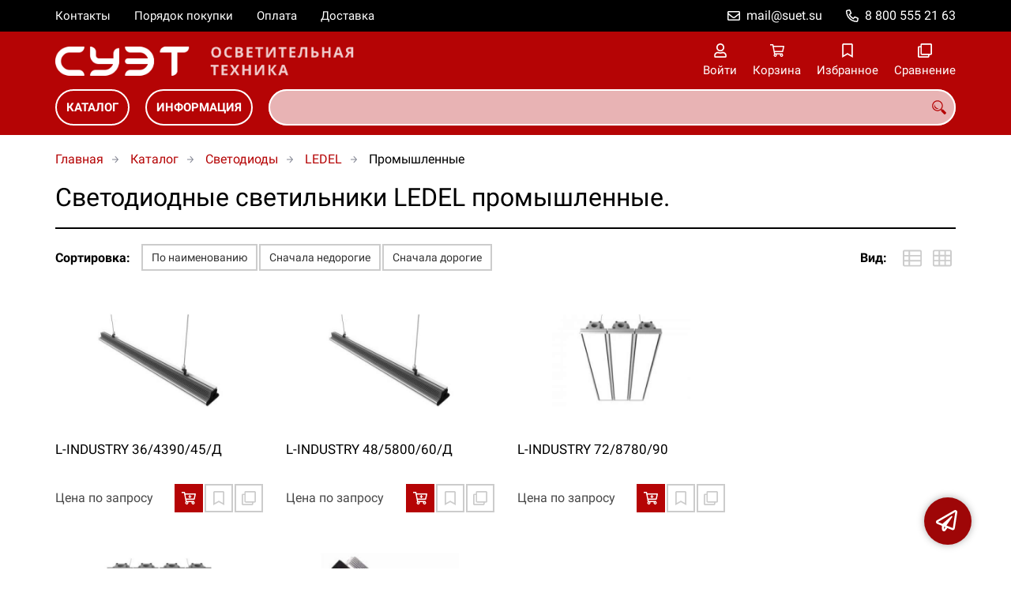

--- FILE ---
content_type: text/html; charset=UTF-8
request_url: https://suet-svet.ru/c11490007717/promyshlennye
body_size: 8610
content:
<!DOCTYPE html>
<html lang="ru">

<head>
	<meta charset="UTF-8">
	<title>Cветодиодные светильники LEDEL промышленные. — купить в компании ООО "СУЭТ"</title>
			<meta name="description" content="Cветодиодные светильники LEDEL промышленные.  — заказывайте в каталоге интернет-магазина suet-svet.ru">		<meta content='width=device-width, initial-scale=1, maximum-scale=1' name='viewport'>

	<link rel="stylesheet" href="/assets/store-1/roboto.css">

	<link rel="stylesheet" href="/assets/store-1/style.css?1729420236">
	<link rel="icon" type="image/png" href="/fls/img/4315cd8caa23b55121460ce9cc7fda55.png" sizes="32x32">

			<link href="https://suet-svet.ru/c11490007717/promyshlennye" rel="canonical">			<style>
		:root {
			--color-text: rgba(0, 0, 0, 1);
			--color-main: rgba(158, 6, 7, 1);

			--header-color-bg: rgba(181, 4, 5, 0);
			--header-color-bg-fill: rgba(181, 4, 5,1);
			--header-topbar-color-bg: rgba(0, 0, 0, 0);
			--header-topbar-color-bg-fill: rgba(0, 0, 0,1);

			--header-color-link: rgba(255, 255, 255, 1);
			--header-color-text: rgba(181, 4, 5, 1);
			--header-color-search-border: rgba(255, 255, 255, 0);
			--footer-color-bg: rgba(181, 4, 5, 1);
			--footer-color-link: rgba(255, 255, 255, 1);
			--footer-color-text: rgba(255, 255, 255, 1);
			--font-family: 'Roboto', sans-serif;
			--font-size: 16px;
			--color-h1: rgba(0, 0, 0, 1);
			--color-label: rgba(72, 72, 72, 1);
			--color-btn-primary: rgba(181, 4, 5, 1);
			--h1-size: 32px;
			--color-link: rgba(181, 4, 5, 1);
			--color-bg: rgba(255, 255, 255, 0);

			--header-topbar-color-link: rgba(255, 255, 255, 1);
			--btn-border-width: 2px;
			--btn-border-offset: -1px;

			--header-btn-border-radius: 23px;

			--btn-border-top-width: 2px;
			--btn-border-bottom-width: 2px;
			--btn-border-left-width: 2px;
			--btn-border-right-width: 2px;
		}
	</style>
	</head>

<body class="page-products" data-page="Products">
	<header>
		<nav class="navbar">
			<div class="topbar" id="menu-push">
				<div class="container">
					<div class="navbar-menu">
							<ul class="nav navbar-nav">
				<li>
			<a href="/contacts" class="menuitem">Контакты</a>
		</li>
				<li>
			<a href="/buy" class="menuitem">Порядок покупки</a>
		</li>
				<li>
			<a href="/payment" class="menuitem">Оплата</a>
		</li>
				<li>
			<a href="/delivery" class="menuitem">Доставка</a>
		</li>
			</ul>
					</div>
											<div class="navbar-phone"><svg xmlns="http://www.w3.org/2000/svg" viewBox="0 0 512 512"><!-- Font Awesome Pro 5.15.3 by @fontawesome - https://fontawesome.com License - https://fontawesome.com/license (Commercial License) --><path d="M484.25 330l-101.59-43.55a45.86 45.86 0 0 0-53.39 13.1l-32.7 40a311.08 311.08 0 0 1-124.19-124.12l40-32.7a45.91 45.91 0 0 0 13.1-53.42L182 27.79a45.63 45.63 0 0 0-52.31-26.61L35.5 22.89A45.59 45.59 0 0 0 0 67.5C0 313.76 199.68 512.1 444.56 512a45.58 45.58 0 0 0 44.59-35.51l21.7-94.22a45.75 45.75 0 0 0-26.6-52.27zm-41.59 134.09C225.08 463.09 49 287 48 69.3l90.69-20.9 42.09 98.22-68.09 55.71c46.39 99 98.19 150.63 197 197l55.69-68.11 98.19 42.11z"/></svg><a href="tel:88005552163">8 800 555 21 63</a></div>
					
											<div class="navbar-email"><svg xmlns="http://www.w3.org/2000/svg" viewBox="0 0 512 512"><!-- Font Awesome Pro 5.15.3 by @fontawesome - https://fontawesome.com License - https://fontawesome.com/license (Commercial License) --><path d="M464 64H48C21.49 64 0 85.49 0 112v288c0 26.51 21.49 48 48 48h416c26.51 0 48-21.49 48-48V112c0-26.51-21.49-48-48-48zm0 48v40.805c-22.422 18.259-58.168 46.651-134.587 106.49-16.841 13.247-50.201 45.072-73.413 44.701-23.208.375-56.579-31.459-73.413-44.701C106.18 199.465 70.425 171.067 48 152.805V112h416zM48 400V214.398c22.914 18.251 55.409 43.862 104.938 82.646 21.857 17.205 60.134 55.186 103.062 54.955 42.717.231 80.509-37.199 103.053-54.947 49.528-38.783 82.032-64.401 104.947-82.653V400H48z"/></svg><a href="mailto:mail@suet.su">mail@suet.su</a></div>
									</div>
			</div>
			<div class="fixedbar">
				<div class="navbar-header">
					<div class="container">
						<div class="wrp-header">
							<button type="button" class="navbar-toggle collapsed" data-toggle="push" data-target="#menu-push" aria-expanded="false">
								<i class="icon-bars"></i>
							</button>
							<a class="navbar-brand brand-logo" href="/" id="navbarLogo"><img src="/fls/img/8a836fdba904cda627c306712e181208.png" alt="Светотехника и осветительное оборудование"></a>
						</div>
						<div class="navbar-btns">
			<a href="#login" class="btn-nav">
			<svg xmlns="http://www.w3.org/2000/svg" viewBox="0 0 448 512"><!-- Font Awesome Pro 5.15.3 by @fontawesome - https://fontawesome.com License - https://fontawesome.com/license (Commercial License) --><path d="M313.6 304c-28.7 0-42.5 16-89.6 16-47.1 0-60.8-16-89.6-16C60.2 304 0 364.2 0 438.4V464c0 26.5 21.5 48 48 48h352c26.5 0 48-21.5 48-48v-25.6c0-74.2-60.2-134.4-134.4-134.4zM400 464H48v-25.6c0-47.6 38.8-86.4 86.4-86.4 14.6 0 38.3 16 89.6 16 51.7 0 74.9-16 89.6-16 47.6 0 86.4 38.8 86.4 86.4V464zM224 288c79.5 0 144-64.5 144-144S303.5 0 224 0 80 64.5 80 144s64.5 144 144 144zm0-240c52.9 0 96 43.1 96 96s-43.1 96-96 96-96-43.1-96-96 43.1-96 96-96z"/></svg>			<span>Войти</span>
		</a>
			<a href="/cart" class="btn-nav">
			<svg xmlns="http://www.w3.org/2000/svg" viewBox="0 0 576 512"><!-- Font Awesome Pro 5.15.3 by @fontawesome - https://fontawesome.com License - https://fontawesome.com/license (Commercial License) --><path d="M551.991 64H144.28l-8.726-44.608C133.35 8.128 123.478 0 112 0H12C5.373 0 0 5.373 0 12v24c0 6.627 5.373 12 12 12h80.24l69.594 355.701C150.796 415.201 144 430.802 144 448c0 35.346 28.654 64 64 64s64-28.654 64-64a63.681 63.681 0 0 0-8.583-32h145.167a63.681 63.681 0 0 0-8.583 32c0 35.346 28.654 64 64 64 35.346 0 64-28.654 64-64 0-18.136-7.556-34.496-19.676-46.142l1.035-4.757c3.254-14.96-8.142-29.101-23.452-29.101H203.76l-9.39-48h312.405c11.29 0 21.054-7.869 23.452-18.902l45.216-208C578.695 78.139 567.299 64 551.991 64zM208 472c-13.234 0-24-10.766-24-24s10.766-24 24-24 24 10.766 24 24-10.766 24-24 24zm256 0c-13.234 0-24-10.766-24-24s10.766-24 24-24 24 10.766 24 24-10.766 24-24 24zm23.438-200H184.98l-31.31-160h368.548l-34.78 160z"/></svg><div id="header-cart-count"></div>			<span>Корзина</span>
		</a>
			<a href="/whishlist" class="btn-nav">
			<svg xmlns="http://www.w3.org/2000/svg" viewBox="0 0 384 512"><!-- Font Awesome Pro 5.15.3 by @fontawesome - https://fontawesome.com License - https://fontawesome.com/license (Commercial License) --><path d="M336 0H48C21.49 0 0 21.49 0 48v464l192-112 192 112V48c0-26.51-21.49-48-48-48zm0 428.43l-144-84-144 84V54a6 6 0 0 1 6-6h276c3.314 0 6 2.683 6 5.996V428.43z"/></svg><div id="header-whishlist-count"></div>			<span>Избранное</span>
		</a>
			<a href="/compare" class="btn-nav">
			<svg xmlns="http://www.w3.org/2000/svg" viewBox="0 0 512 512"><!-- Font Awesome Pro 5.15.3 by @fontawesome - https://fontawesome.com License - https://fontawesome.com/license (Commercial License) --><path d="M464 0H144c-26.51 0-48 21.49-48 48v48H48c-26.51 0-48 21.49-48 48v320c0 26.51 21.49 48 48 48h320c26.51 0 48-21.49 48-48v-48h48c26.51 0 48-21.49 48-48V48c0-26.51-21.49-48-48-48zM362 464H54a6 6 0 0 1-6-6V150a6 6 0 0 1 6-6h42v224c0 26.51 21.49 48 48 48h224v42a6 6 0 0 1-6 6zm96-96H150a6 6 0 0 1-6-6V54a6 6 0 0 1 6-6h308a6 6 0 0 1 6 6v308a6 6 0 0 1-6 6z"/></svg><div id="header-compare-count"></div>			<span>Сравнение</span>
		</a>
			<a href="tel:88005559362" class="btn-nav hidden-sm hidden-md hidden-lg">
			<svg xmlns="http://www.w3.org/2000/svg" viewBox="0 0 512 512"><!-- Font Awesome Pro 5.15.3 by @fontawesome - https://fontawesome.com License - https://fontawesome.com/license (Commercial License) --><path d="M476.5 22.9L382.3 1.2c-21.6-5-43.6 6.2-52.3 26.6l-43.5 101.5c-8 18.6-2.6 40.6 13.1 53.4l40 32.7C311 267.8 267.8 311 215.4 339.5l-32.7-40c-12.8-15.7-34.8-21.1-53.4-13.1L27.7 329.9c-20.4 8.7-31.5 30.7-26.6 52.3l21.7 94.2c4.8 20.9 23.2 35.5 44.6 35.5C312.3 512 512 313.7 512 67.5c0-21.4-14.6-39.8-35.5-44.6zM69.3 464l-20.9-90.7 98.2-42.1 55.7 68.1c98.8-46.4 150.6-98 197-197l-68.1-55.7 42.1-98.2L464 69.3C463 286.9 286.9 463 69.3 464z"/></svg>			<span>Позвонить</span>
		</a>
	</div>
					</div>
				</div>
				<div class="collapse navbar-collapse navbar-search">
					<div class="container">
						<div class="navbar-menu main-menu">
								<ul class="nav navbar-nav">
				<li>
			<a href="#submenu-catalog" class="menuitem">
				Каталог			</a>
						<div class="header-submenu" id="submenu-catalog">
				<ul class="container">
								<li class="active">
				<a href="/c11490007726/arhitekturnoe-osveschenie">Архитектурное освещение</a>
							</li>			<li>
				<a href="/c11490007729/istochniki-sveta">Источники света</a>
				<ul>			<li>
				<a href="/c11490007740/galogennye-lampy">Галогенные лампы</a>
							</li>			<li>
				<a href="/c11490007741/kompaktnye-lyuminescentnye-lampy">Компактные люминесцентные лампы</a>
							</li>			<li>
				<a href="/c11490007744/lampy-dlya-fotooptiki">Лампы для фотооптики</a>
							</li>			<li>
				<a href="/c11490007742/lyuminescentnye-lampy">Люминесцентные лампы</a>
							</li>			<li>
				<a href="/c11490007737/metallogalogennye-lampy">Металлогалогенные лампы</a>
							</li>			<li>
				<a href="/c11490007738/natrievye-lampy">Натриевые лампы</a>
							</li>			<li>
				<a href="/c11490007739/rtutnye-lampy">Ртутные лампы</a>
							</li>			<li>
				<a href="/c11490007743/svetodiodnye-lampy">Светодиодные лампы</a>
							</li></ul>			</li>			<li>
				<a href="/c11490007745/opory-osvescheniya-i-metallokonstrukcii">Опоры освещения и металлоконструкции</a>
				<ul>			<li>
				<a href="/c11490007748/opory-vysokomachtovye-s-mobilnoy-koronoy-vmo">Опоры высокомачтовые с мобильной короной (ВМО)</a>
							</li>			<li>
				<a href="/c11490007746/opory-granenye-konicheskie-ogk">Опоры граненые конические (ОГК)</a>
							</li>			<li>
				<a href="/c11490007747/opory-granenye-silovye-ogs">Опоры граненые силовые (ОГС)</a>
							</li>			<li>
				<a href="/c11490007749/opory-trubchatye-ot">Опоры трубчатые (ОТ)</a>
							</li></ul>			</li>			<li>
				<a href="/c11490007634/prozhektory">Прожекторы</a>
				<ul>			<li>
				<a href="/c11490007656/halla-lighting">Halla Lighting</a>
				<ul>			<li>
				<a href="/c11490007657/ceriya-sl">Cерия SL</a>
							</li></ul>			</li>			<li>
				<a href="/c11490007658/technolux">TechnoLux</a>
							</li>			<li>
				<a href="/c11490007653/belyy-svet">Белый свет</a>
							</li>			<li>
				<a href="/c11490007720/vatra">Ватра</a>
							</li>			<li>
				<a href="/c11490007692/revdinskoe-upp-vos">Ревдинское УПП ВОС</a>
							</li>			<li>
				<a href="/c11490007665/svetovye-tehnologii">Световые Технологии</a>
							</li></ul>			</li>			<li>
				<a href="/c11490007728/promyshlennoe-osveschenie">Промышленное освещение</a>
							</li>			<li>
				<a href="/c11490007654/prochee">Прочее</a>
				<ul>			<li>
				<a href="/c11490007655/belyy-svet">Белый свет</a>
							</li>			<li>
				<a href="/c11490007696/gagarinskiy-svetotehnicheskiy-zavod">Гагаринский светотехнический завод</a>
							</li>			<li>
				<a href="/c11490007669/svetovye-tehnologii">Световые Технологии</a>
							</li></ul>			</li>			<li>
				<a href="/c11490007727/reklamnoe-osveschenie">Рекламное освещение</a>
							</li>			<li>
				<a href="/c11490007632/svetilniki-galogennye">Светильники галогенные</a>
				<ul>			<li>
				<a href="/c11490007721/brilux">Brilux</a>
				<ul>			<li>
				<a href="/c11490007722/nastennye">Настенные</a>
							</li></ul>			</li>			<li>
				<a href="/c11490007683/moskovskoe-upp-7-vos">Московское УПП №7 ВОС</a>
				<ul>			<li>
				<a href="/c11490007685/dlya-proizvodstvennyh-pomescheniy">Для производственных помещений</a>
							</li>			<li>
				<a href="/c11490007684/dlya-teplic-i-oranzherey">Для теплиц и оранжерей</a>
							</li></ul>			</li>			<li>
				<a href="/c11490007666/svetovye-tehnologii">Световые Технологии</a>
				<ul>			<li>
				<a href="/c11490007668/promyshlennoe-osveschenie">Промышленное освещение</a>
							</li>			<li>
				<a href="/c11490007667/torgovoe-osveschenie">Торговое освещение</a>
							</li></ul>			</li></ul>			</li>			<li>
				<a href="/c11490007631/svetilniki-lyuminescentnye">Светильники люминесцентные</a>
				<ul>			<li>
				<a href="/c11490007635/halla-lighting">Halla Lighting</a>
				<ul>			<li>
				<a href="/c11490007639/ceriya-br-brc">Cерия BR/BRC</a>
							</li>			<li>
				<a href="/c11490007637/ceriya-bs">Cерия BS</a>
							</li>			<li>
				<a href="/c11490007644/ceriya-dl-c">Cерия DL C</a>
							</li>			<li>
				<a href="/c11490007638/ceriya-zs">Cерия ZS</a>
							</li>			<li>
				<a href="/c11490007640/ceriya-koncept-h">Cерия Концепт-Х</a>
							</li>			<li>
				<a href="/c11490007642/seriya-dl">Серия DL</a>
							</li>			<li>
				<a href="/c11490007643/seriya-dl-q">Серия DL Q</a>
							</li>			<li>
				<a href="/c11490007636/seriya-zf">Серия ZF</a>
							</li>			<li>
				<a href="/c11490007641/seriya-zf-q">Серия ZF Q</a>
							</li></ul>			</li>			<li>
				<a href="/c11490007645/technolux">TechnoLux</a>
				<ul>			<li>
				<a href="/c11490007646/vstraivaemye">Встраиваемые</a>
							</li>			<li>
				<a href="/c11490007648/izluchayuschie-vniz">Излучающие вниз</a>
							</li>			<li>
				<a href="/c11490007647/nakladnye">Накладные</a>
							</li>			<li>
				<a href="/c11490007650/promyshlennye">Промышленные</a>
							</li>			<li>
				<a href="/c11490007649/pylevlagozaschischennye">Пылевлагозащищенные</a>
							</li></ul>			</li>			<li>
				<a href="/c11490007651/belyy-svet">Белый свет</a>
							</li>			<li>
				<a href="/c11490007676/lysvenskoe-predpriyatie-svet">Лысьвенское предприятие "Свет"</a>
				<ul>			<li>
				<a href="/c11490007678/c-p-obraznym-rasseivatelem">C П-образным рассеивателем</a>
							</li>			<li>
				<a href="/c11490007677/c-rasseivayuschey-reshetkoy">C рассеивающей решеткой</a>
							</li></ul>			</li>			<li>
				<a href="/c11490007679/moskovskoe-upp-7-vos">Московское УПП №7 ВОС</a>
				<ul>			<li>
				<a href="/c11490007680/administrativnoe-osveschenie">Административное освещение</a>
							</li>			<li>
				<a href="/c11490007682/pylevlagozaschischennye">Пылевлагозащищённые</a>
							</li>			<li>
				<a href="/c11490007681/torgovoe-i-skladskoe-osveschenie">Торговое и складское освещение</a>
							</li></ul>			</li>			<li>
				<a href="/c11490007691/revdinskoe-upp-vos">Ревдинское УПП ВОС</a>
							</li>			<li>
				<a href="/c11490007659/svetovye-tehnologii">Световые Технологии</a>
				<ul>			<li>
				<a href="/c11490007663/naruzhnoe-osveschenie">Наружное освещение</a>
							</li>			<li>
				<a href="/c11490007660/ofisno-administrativnoe-osveschenie">Офисно-административное освещение</a>
							</li>			<li>
				<a href="/c11490007662/promyshlennoe-osveschenie">Промышленное освещение</a>
							</li>			<li>
				<a href="/c11490007664/specialnoe-osveschenie">Специальное освещение</a>
							</li>			<li>
				<a href="/c11490007661/torgovoe-osveschenie">Торговое освещение</a>
							</li></ul>			</li>			<li>
				<a href="/c11490007674/ema">ЭМА</a>
				<ul>			<li>
				<a href="/c11490007675/hirurgicheskie-svetilniki">Хирургические светильники</a>
							</li></ul>			</li></ul>			</li>			<li>
				<a href="/c11490007630/svetilniki-nakalivaniya">Светильники накаливания</a>
				<ul>			<li>
				<a href="/c11490007693/gagarinskiy-svetotehnicheskiy-zavod">Гагаринский светотехнический завод</a>
				<ul>			<li>
				<a href="/c11490007694/vzryvozaschischennye">Взрывозащищенные</a>
							</li>			<li>
				<a href="/c11490007695/obschepromyshlennye">Общепромышленные</a>
							</li></ul>			</li>			<li>
				<a href="/c11490007686/revdinskoe-upp-vos">Ревдинское УПП ВОС</a>
				<ul>			<li>
				<a href="/c11490007687/dlya-naruzhnogo-osvescheniya">Для наружного освещения</a>
							</li>			<li>
				<a href="/c11490007688/dlya-promyshlennogo-osvescheniya">Для промышленного освещения</a>
							</li>			<li>
				<a href="/c11490007690/nastennye">Настенные</a>
							</li>			<li>
				<a href="/c11490007689/parkovye">Парковые</a>
							</li></ul>			</li>			<li>
				<a href="/c11490007670/svetovye-tehnologii">Световые Технологии</a>
				<ul>			<li>
				<a href="/c11490007671/naruzhnoe-osveschenie">Наружное освещение</a>
							</li></ul>			</li>			<li>
				<a href="/c11490007697/starlayt">Старлайт</a>
				<ul>			<li>
				<a href="/c11490007705/antivandalnye">Антивандальные</a>
							</li>			<li>
				<a href="/c11490007698/promyshlennye">Промышленные</a>
				<ul>			<li>
				<a href="/c11490007700/nbb">НББ</a>
							</li>			<li>
				<a href="/c11490007699/nbp">НБП</a>
							</li>			<li>
				<a href="/c11490007701/npo">НПО</a>
							</li>			<li>
				<a href="/c11490007702/npp">НПП</a>
							</li>			<li>
				<a href="/c11490007704/nso">НСО</a>
							</li>			<li>
				<a href="/c11490007703/nsp">НСП</a>
							</li></ul>			</li></ul>			</li></ul>			</li>			<li>
				<a href="/c11490007633/svetodiody">Светодиоды</a>
				<ul>			<li>
				<a href="/c11490007712/cree">Cree</a>
				<ul>			<li>
				<a href="/c11490007713/xlamp">XLamp</a>
							</li></ul>			</li>			<li>
				<a href="/c11490007714/ledel">LEDEL</a>
				<ul>			<li>
				<a href="/c11490007718/bytovye-i-zhkh">Бытовые и ЖКХ</a>
							</li>			<li>
				<a href="/c11490007715/ofisnye">Офисные</a>
							</li>			<li>
				<a href="/c11490007719/prozhektory">Прожекторы</a>
							</li>			<li>
				<a href="/c11490007717/promyshlennye">Промышленные</a>
							</li>			<li>
				<a href="/c11490007716/ulichnye">Уличные</a>
							</li></ul>			</li>			<li>
				<a href="/c11490007707/xlight">XLight</a>
				<ul>			<li>
				<a href="/c11490007709/dlya-arhitekturnogo-osvescheniya">Для архитектурного освещения</a>
							</li>			<li>
				<a href="/c11490007711/dlya-obschego-osvescheniya">Для общего освещения</a>
							</li>			<li>
				<a href="/c11490007710/dlya-promyshlennogo-osvescheniya">Для промышленного освещения</a>
							</li>			<li>
				<a href="/c11490007708/dlya-ulichnogo-osvescheniya">Для уличного освещения</a>
							</li></ul>			</li>			<li>
				<a href="/c11490007652/belyy-svet">Белый свет</a>
							</li>			<li>
				<a href="/c11490007706/viskom">ВИСКОМ</a>
							</li>			<li>
				<a href="/c11490007672/svetovye-tehnologii">Световые Технологии</a>
				<ul>			<li>
				<a href="/c11490007673/naruzhnoe-osveschenie">Наружное освещение</a>
							</li></ul>			</li></ul>			</li>			<li>
				<a href="/c11490007724/torgovoe-osveschenie">Торговое освещение</a>
				<ul>			<li>
				<a href="/c11490007735/avariynye-svetilniki">Аварийные светильники</a>
							</li>			<li>
				<a href="/c11490007732/vstraivaemye-svetilniki">Встраиваемые светильники</a>
							</li>			<li>
				<a href="/c11490007736/nakladnye-svetilniki">Накладные светильники</a>
							</li>			<li>
				<a href="/c11490007734/nastennye-svetilniki">Настенные светильники</a>
							</li>			<li>
				<a href="/c11490007733/podvesnye-svetilniki">Подвесные светильники</a>
							</li>			<li>
				<a href="/c11490007731/svetilniki-downlight">Светильники DOWNLIGHT</a>
							</li>			<li>
				<a href="/c11490007730/trekovye-ekspozicionnye-svetilniki">Трековые экспозиционные  светильники</a>
							</li></ul>			</li>			<li>
				<a href="/c11490007725/ulichnoe-osveschenie">Уличное освещение</a>
							</li>				</ul>
			</div>
					</li>
				<li>
			<a href="#submenu-information" class="menuitem">
				Информация			</a>
						<div class="header-submenu" id="submenu-information">
				<ul class="container">
								<li class="active">
				<a href="/r11490000215/sertifikaty">Сертификаты</a>
							</li>				</ul>
			</div>
					</li>
			</ul>
						</div>
						<div class="search-panel">
							<input type="text" name="search" value="" class="form-control" id="autoComplete" autocomplete="off" tabindex="1">
							<button type="button" class="btn btn-default"><svg viewBox="0 0 40 40" xmlns="http://www.w3.org/2000/svg">
<g clip-path="url(#clip0_825_181)">
<path d="M15.3845 0.289185C13.402 0.288983 11.4389 0.679287 9.6073 1.43781C7.77566 2.19633 6.11138 3.30822 4.70948 4.70998C3.30758 6.11173 2.19552 7.7759 1.43681 9.60746C0.678102 11.439 0.287598 13.4021 0.287598 15.3846C0.287396 17.3672 0.677751 19.3304 1.43637 21.1622C2.19499 22.9939 3.30701 24.6582 4.70893 26.0602C6.11085 27.4621 7.77521 28.5741 9.60694 29.3327C11.4387 30.0913 13.4019 30.4817 15.3845 30.4815C18.9076 30.4815 22.143 29.2338 24.7122 27.2123L26.0584 28.5584C25.7819 29.0955 25.6841 29.7068 25.779 30.3033C25.8739 30.8998 26.1566 31.4505 26.5861 31.8753L33.6538 38.9907C34.7507 40.0892 36.5461 40.0892 37.6445 38.9907L38.9907 37.6446C39.5177 37.1142 39.8135 36.3969 39.8135 35.6492C39.8135 34.9015 39.5177 34.1842 38.9907 33.6538L31.8753 26.5861C31.4475 26.1596 30.8935 25.8825 30.2956 25.796C29.6978 25.7095 29.0879 25.8183 28.5568 26.1061L27.2107 24.76C28.9727 22.5364 30.0725 19.8612 30.3839 17.0412C30.6952 14.2213 30.2056 11.3706 28.9711 8.81615C27.7366 6.2617 25.8072 4.10685 23.4041 2.59869C21.0011 1.09052 18.2216 0.290097 15.3845 0.289185ZM15.3845 3.07688C18.6487 3.07688 21.7792 4.37358 24.0874 6.68172C26.3955 8.98986 27.6922 12.1204 27.6922 15.3846C27.6922 18.6488 26.3955 21.7793 24.0874 24.0874C21.7792 26.3956 18.6487 27.6923 15.3845 27.6923C12.1203 27.6923 8.98981 26.3956 6.68167 24.0874C4.37353 21.7793 3.07683 18.6488 3.07683 15.3846C3.07683 12.1204 4.37353 8.98986 6.68167 6.68172C8.98981 4.37358 12.1203 3.07688 15.3845 3.07688ZM7.59529 11.4907C6.77473 12.8198 6.34203 14.3518 6.34606 15.9138C6.34424 17.0192 6.56062 18.1142 6.98281 19.1358C7.405 20.1574 8.02469 21.0857 8.80635 21.8674C9.58801 22.649 10.5163 23.2687 11.5379 23.6909C12.5595 24.1131 13.6545 24.3295 14.7599 24.3276C16.4977 24.3241 18.1925 23.7871 19.6153 22.7892C19.2317 22.8247 18.8466 22.8401 18.4614 22.8353C17.0336 22.839 15.6191 22.5605 14.2992 22.0158C12.9793 21.4711 11.78 20.671 10.7703 19.6614C9.76059 18.6518 8.9603 17.4527 8.41543 16.1329C7.87056 14.8131 7.59184 13.3986 7.59529 11.9707C7.59529 11.8107 7.5876 11.6507 7.59529 11.4907Z"/>
</g>
<defs>
<clipPath id="clip0_825_181">
<rect width="40" height="40" fill="white"/>
</clipPath>
</defs>
</svg>
</button>
						</div>
					</div>
				</div>
			</div>
		</nav>
	</header>
	<div class="content">
		<div class="container">
			<div class="breadcrumbs">
								<a href="/">Главная</a>
														<a href="/catalog">Каталог</a>
														<a href="/c11490007633/svetodiody">Светодиоды</a>
														<a href="/c11490007714/ledel">LEDEL</a>
														<span>Промышленные</span>											</div>
			<h1>Cветодиодные светильники LEDEL промышленные.</h1>
	

	<div class="list-products">
					<div class="controls">
				<div class="sorts">
					<label>Сортировка:</label>
					<div class="buttons">
						<button type="button" class="btn btn-default btn-sort" data-sort="name">По наименованию</button>
						<button type="button" class="btn btn-default btn-sort" data-sort="price_asc">Сначала недорогие</button>
						<button type="button" class="btn btn-default btn-sort" data-sort="price_desc">Сначала дорогие</button>
					</div>
				</div>
				<div class="views">
					<label>Вид:</label>
					<div class="buttons">
						<button type="button" class="btn btn-list-view" data-toggle="tooltip" title="Список"></button>
						<button type="button" class="btn btn-grid-view" data-toggle="tooltip" title="Сетка"></button>
					</div>
				</div>
			</div>
				<div class="row">
			<div class="col-md-3 col-md-push-9">
							</div>

			<div class="col-md-9 col-md-pull-3 items">
									<div class="row">							<div class="col-md-4 itm">
								<a href="/p11490412776/l-industry-36-4390-45-d" class="image">
																			<img src="/fls/product/412776/preview-400x400-dda26f061beb01e7ec8bc72faf92b94f.jpeg" alt="L-INDUSTRY 36/4390/45/Д" title="L-INDUSTRY 36/4390/45/Д">
																	</a>
								<div>
									<a href="/p11490412776/l-industry-36-4390-45-d" class="title">L-INDUSTRY 36/4390/45/Д</a>
																	</div>
								<div class="actions">
																											<div class="no-price">Цена по запросу</div>									<div class="buttons">
										<button type="button" class="btn btn-primary btn-product-cart" data-id="412776"></button>
										<button type="button" class="btn btn-default btn-product-whishlist" data-id="412776"></button>
										<button type="button" class="btn btn-default btn-product-compare" data-id="412776"></button>
									</div>
								</div>
							</div>
														<div class="col-md-4 itm">
								<a href="/p11490412777/l-industry-48-5800-60-d" class="image">
																			<img src="/fls/product/412777/preview-400x400-68fac0b67318b6f81e20bbc1b784ee64.jpeg" alt="L-INDUSTRY 48/5800/60/Д" title="L-INDUSTRY 48/5800/60/Д">
																	</a>
								<div>
									<a href="/p11490412777/l-industry-48-5800-60-d" class="title">L-INDUSTRY 48/5800/60/Д</a>
																	</div>
								<div class="actions">
																											<div class="no-price">Цена по запросу</div>									<div class="buttons">
										<button type="button" class="btn btn-primary btn-product-cart" data-id="412777"></button>
										<button type="button" class="btn btn-default btn-product-whishlist" data-id="412777"></button>
										<button type="button" class="btn btn-default btn-product-compare" data-id="412777"></button>
									</div>
								</div>
							</div>
														<div class="col-md-4 itm">
								<a href="/p11490412778/l-industry-72-8780-90" class="image">
																			<img src="/fls/product/412778/preview-400x400-3b96b7e1c9c1ca5a93850cb48f37cadb.jpeg" alt="L-INDUSTRY 72/8780/90" title="L-INDUSTRY 72/8780/90">
																	</a>
								<div>
									<a href="/p11490412778/l-industry-72-8780-90" class="title">L-INDUSTRY 72/8780/90</a>
																	</div>
								<div class="actions">
																											<div class="no-price">Цена по запросу</div>									<div class="buttons">
										<button type="button" class="btn btn-primary btn-product-cart" data-id="412778"></button>
										<button type="button" class="btn btn-default btn-product-whishlist" data-id="412778"></button>
										<button type="button" class="btn btn-default btn-product-compare" data-id="412778"></button>
									</div>
								</div>
							</div>
														</div><div class="row">							<div class="col-md-4 itm">
								<a href="/p11490412779/l-industry-96-10752-120" class="image">
																			<img src="/fls/product/412779/preview-400x400-b71b31331d8a748d60f6f909efae51d5.jpeg" alt="L-INDUSTRY 96/10752/120" title="L-INDUSTRY 96/10752/120">
																	</a>
								<div>
									<a href="/p11490412779/l-industry-96-10752-120" class="title">L-INDUSTRY 96/10752/120</a>
																	</div>
								<div class="actions">
																											<div class="no-price">Цена по запросу</div>									<div class="buttons">
										<button type="button" class="btn btn-primary btn-product-cart" data-id="412779"></button>
										<button type="button" class="btn btn-default btn-product-whishlist" data-id="412779"></button>
										<button type="button" class="btn btn-default btn-product-compare" data-id="412779"></button>
									</div>
								</div>
							</div>
														<div class="col-md-4 itm">
								<a href="/p11490412780/l-industry-azs-48-5800-60-d" class="image">
																			<img src="/fls/product/412780/preview-400x400-8645dc7ac8e5dcc679e6917f9c70484a.jpeg" alt="L-INDUSTRY АЗС 48/5800/60/Д" title="L-INDUSTRY АЗС 48/5800/60/Д">
																	</a>
								<div>
									<a href="/p11490412780/l-industry-azs-48-5800-60-d" class="title">L-INDUSTRY АЗС 48/5800/60/Д</a>
																	</div>
								<div class="actions">
																											<div class="no-price">Цена по запросу</div>									<div class="buttons">
										<button type="button" class="btn btn-primary btn-product-cart" data-id="412780"></button>
										<button type="button" class="btn btn-default btn-product-whishlist" data-id="412780"></button>
										<button type="button" class="btn btn-default btn-product-compare" data-id="412780"></button>
									</div>
								</div>
							</div>
														</div>												</div>
		</div>
	</div>
	<div class="price-info" style="display: none;">Цена действительна при оптовой закупке, уточняйте детали у менеджера</div>
</div>
		<div class="mod-ttext mod">
			<div class="container">
								<div class="mod-content"><br/>
</div>
			</div>
		</div>
					</div>
	<footer>
		<div class="container">
			<div class="row">
				<div class="col-sm-4 hidden-xs">
					<a class="logo" href="/"><img src="/fls/img/6e67d64202cc8cbd2b1c6a876e24e962.svg" alt="Светотехника и осветительное оборудование"></a>
				</div>
				<div class="col-sm-6">
									</div>
				<div class="col-sm-2">
										<div class="phone">8 800 555 21 63</div>
					<div class="mail">mail@suet.su</div>
				</div>
			</div>

		</div>
	</footer>
	<a href="#feedback" class="btn-feedback"><span class="info">Не нашли что искали? Отправьте заявку и мы поможем Вам с выбором!<i class="cls">×</i></span></a>
		<script src="/assets/store-1/script.js?1729420235"></script>
	<!-- Yandex.Metrika counter -->
<script type="text/javascript" >
   (function(m,e,t,r,i,k,a){m[i]=m[i]||function(){(m[i].a=m[i].a||[]).push(arguments)};
   m[i].l=1*new Date();k=e.createElement(t),a=e.getElementsByTagName(t)[0],k.async=1,k.src=r,a.parentNode.insertBefore(k,a)})
   (window, document, "script", "https://mc.yandex.ru/metrika/tag.js", "ym");

   ym(66374908, "init", {
        clickmap:true,
        trackLinks:true,
        accurateTrackBounce:true,
        webvisor:true
   });
</script>
<noscript><div><img src="https://mc.yandex.ru/watch/66374908" style="position:absolute; left:-9999px;" alt="" /></div></noscript>
<!-- /Yandex.Metrika counter --></body>

</html>